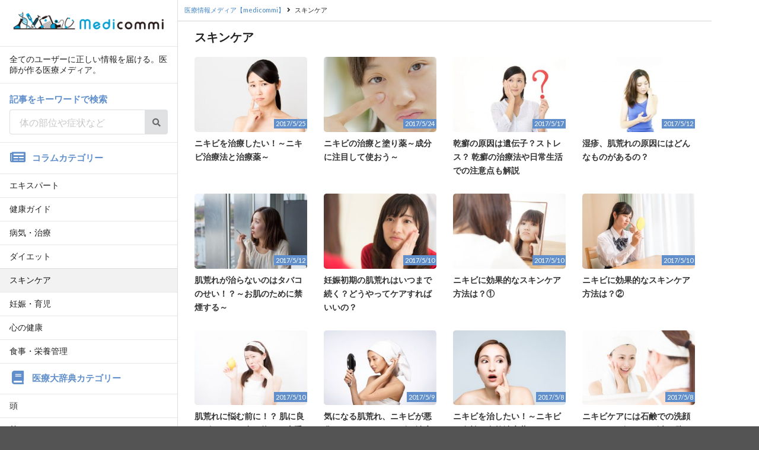

--- FILE ---
content_type: text/html; charset=UTF-8
request_url: https://medicommi.jp/category/skincare/page/5
body_size: 46201
content:
<!DOCTYPE html>
<html lang="ja">
<head>
<!-- 172.31.17.176 -->
<meta charset="UTF-8">
<meta name="viewport" content="width=device-width, initial-scale=1.0, shrink-to-fit=no">
<meta name="format-detection" content="telephone=no">
<link rel="shortcut icon" href="https://medicommi.jp/wmdip/wp-content/themes/medicommi/images/favicon.ico">
<title>スキンケア | 医師が作る医療情報メディア【medicommi】 - Part 5</title>

<!-- All in One SEO Pack 2.3.13.2 by Michael Torbert of Semper Fi Web Design[337,396] -->
<meta name="description"  content="皮膚は完璧な状態ではいられません。乾燥したり脂っぽくなることもありますし、かぶれたりニキビができたりするなど、問題を引き起こす可能性があります。ここではスキンケアについて紹介していきます。" />
<link rel='prev' href='https://medicommi.jp/category/skincare/page/4' />
<link rel='next' href='https://medicommi.jp/category/skincare/page/6' />

<!-- /all in one seo pack -->
<link rel='dns-prefetch' href='//s.w.org' />
<link rel='stylesheet' id='yarppWidgetCss-css'  href='https://medicommi.jp/wmdip/wp-content/plugins/yet-another-related-posts-plugin/style/widget.css?ver=4.8' type='text/css' media='all' />
<link rel='stylesheet' id='medicommi-style-css'  href='https://medicommi.jp/wmdip/assets/css/semantic.min.css?190315' type='text/css' media='all' />
<link rel='stylesheet' id='medicommi-style-add-css'  href='https://medicommi.jp/wmdip/assets/css/style.min.css?190315' type='text/css' media='all' />
<link rel='stylesheet' id='wordpress-popular-posts-css'  href='https://medicommi.jp/wmdip/wp-content/plugins/wordpress-popular-posts/style/wpp.css?ver=3.3.4' type='text/css' media='all' />
<link rel="icon" href="https://d3nmge69q1fbex.cloudfront.net/wp-content/uploads/2017/03/09220200/cropped-shutterstock_516052552-32x32.jpg" sizes="32x32" />
<link rel="icon" href="https://d3nmge69q1fbex.cloudfront.net/wp-content/uploads/2017/03/09220200/cropped-shutterstock_516052552-192x192.jpg" sizes="192x192" />
<link rel="apple-touch-icon-precomposed" href="https://d3nmge69q1fbex.cloudfront.net/wp-content/uploads/2017/03/09220200/cropped-shutterstock_516052552-180x180.jpg" />
<meta name="msapplication-TileImage" content="https://d3nmge69q1fbex.cloudfront.net/wp-content/uploads/2017/03/09220200/cropped-shutterstock_516052552-270x270.jpg" />
<!-- Google Tag Manager -->
<script>(function(w,d,s,l,i){w[l]=w[l]||[];w[l].push({'gtm.start':
new Date().getTime(),event:'gtm.js'});var f=d.getElementsByTagName(s)[0],
j=d.createElement(s),dl=l!='dataLayer'?'&l='+l:'';j.async=true;j.src=
'https://www.googletagmanager.com/gtm.js?id='+i+dl;f.parentNode.insertBefore(j,f);
})(window,document,'script','dataLayer','GTM-KX43TWJ');</script>
<!-- End Google Tag Manager -->
<!-- Google Analytics4 Google tag (gtag.js) -->
<script async src="https://www.googletagmanager.com/gtag/js?id=G-8L53581Z13"></script>
<script>
  window.dataLayer = window.dataLayer || [];
  function gtag(){dataLayer.push(arguments);}
  gtag('js', new Date());

  gtag('config', 'G-8L53581Z13');
</script>
<!-- End Google Analytics4 -->
<!-- Bing auth -->
<meta name="msvalidate.01" content="E761C1EDA8FB3C86F868B7BB8F4D612D">
<!-- Begin Mieruca Embed Code -->
<script type="text/javascript" id="mierucajs">
window.__fid = window.__fid || [];__fid.push([688409287]);
(function() {
function mieruca(){if(typeof window.__fjsld != "undefined") return; window.__fjsld = 1; var fjs = document.createElement('script'); fjs.type = 'text/javascript'; fjs.async = true; fjs.id = "fjssync"; var timestamp = new Date;fjs.src = ('https:' == document.location.protocol ? 'https' : 'http') + '://hm.mieru-ca.com/service/js/mieruca-hm.js?v='+ timestamp.getTime(); var x = document.getElementsByTagName('script')[0]; x.parentNode.insertBefore(fjs, x); };
setTimeout(mieruca, 500); document.readyState != "complete" ? (window.attachEvent ? window.attachEvent("onload", mieruca) : window.addEventListener("load", mieruca, false)) : mieruca();
})();
</script>
<!-- End Mieruca Embed Code -->
<!-- Begin Offer Wall -->
<script async src="https://securepubads.g.doubleclick.net/tag/js/gpt.js"></script>
<script>
 window.googletag = window.googletag || {cmd: []};
 googletag.cmd.push(function() {
  googletag.defineSlot('/22946769688/824/5383/34778', [1, 1], 'div-gpt-ad-1707372643797-0').addService(googletag.pubads());
  googletag.pubads().enableSingleRequest();
  googletag.enableServices();
 });
</script>
<!-- End Offer Wall -->
</head>
<body id="top">
  <!-- Google Tag Manager (noscript) -->
  <noscript><iframe src="https://www.googletagmanager.com/ns.html?id=GTM-KX43TWJ"
  height="0" width="0" style="display:none;visibility:hidden"></iframe></noscript>
  <!-- End Google Tag Manager (noscript) -->

  <!-- Sidebar Smartphone Menu -->
  <div class="ui vertical sidebar menu" id="mobile_side_menu">
    <div class="item">
      <div class="header"><a href="/"><img src="/wmdip/assets/images/header/logo_sn.png" class="ui fruid image"></a></div>
    </div>
    <div class="item">
      <p>全てのユーザーに正しい情報を届ける。医師が作る医療メディア。</p>
    </div>
    <div class="item">
      <h3 class="header">記事をキーワードで検索</h3>
      <form role="search" id="keywordSearch" action="/" method="get">
        <div class="ui fluid action input">
          <input type="search" name="s" placeholder="体の部位や症状など" required>
          <button class="ui icon button" id="searchButton">
            <i class="search icon"></i>
          </button>
        </div>
      </form>
    </div>
    <div class="item">
      <h3 class="ui header"><i class="newspaper icon"></i>コラムカテゴリー</h3>
    </div>
        <a href="/category/column" class="item">エキスパート</a>
        <a href="/category/health" class="item">健康ガイド</a>
        <a href="/category/latestmedical" class="item">病気・治療</a>
        <a href="/category/diet" class="item">ダイエット</a>
        <a href="/category/skincare" class="item active">スキンケア</a>
        <a href="/category/childcare" class="item">妊娠・育児</a>
        <a href="/category/mentalhealth" class="item">心の健康</a>
        <a href="/category/nutrition" class="item">食事・栄養管理</a>
        <div class="item">
      <h3 class="ui header"><i class="book icon"></i>医療大辞典カテゴリー</h3>
    </div>
        <a href="/disease/cat-disease/head" class="item">頭</a>
        <a href="/disease/cat-disease/neck" class="item">首</a>
        <a href="/disease/cat-disease/breast" class="item">胸</a>
        <a href="/disease/cat-disease/stomach" class="item">お腹</a>
        <a href="/disease/cat-disease/arms" class="item">腕</a>
        <a href="/disease/cat-disease/genitalarea" class="item">生殖器系</a>
        <a href="/disease/cat-disease/other" class="item">その他</a>
        <div class="item">
      <h3 class="ui header"><i class="building icon"></i>運営会社情報</h3>
    </div>
    <a href="http://splendid.co.jp" target="_blank" class="item">株式会社SPLENDID</a>
    <a href="/doctors" class="item">記事監修医師一覧</a>
    <a href="/contents-policy" class="item">コンテンツポリシー</a>

    <div class="item">
      <a href="https://www.qlife.jp/?utm_source=medicommi" target="_blank"><img src="/wmdip/assets/images/banner/banner_QLife.png" class="ui fruid image" alt="日本最大級総合医療メディアQLife"></a>
    </div>
  </div>

  <!-- Page Contents -->
  <div class="pusher">

    <div class="full height">

      <!-- Mobile TOP FIX MENU -->
      <div class="ui fixed borderless menu" id="mobile_fix_menu">
        <a class="item" href="/"><img src="/wmdip/assets/images/header/logo_sn.png" class="header-logo" alt="医師監修の医療情報メディア【medicommi】"></a>
        <div class="right menu">
          <a class="toggle_sidebar item">
            <i class="sidebar bordered icon"></i>
          </a>
        </div>
      </div>

      <!-- PC SIDE MENU -->
      <div id="pc_side_menu">
        <div class="ui vertical menu">
          <div class="item">
            <div class="header"><a href="/"><img src="/wmdip/assets/images/header/logo_sn.png" class="ui fruid image"></a></div>
          </div>
          <div class="item">
            <p>全てのユーザーに正しい情報を届ける。医師が作る医療メディア。</p>
          </div>
          <div class="item">
            <h3 class="header">記事をキーワードで検索</h3>
            <form role="search" id="keywordSearch" action="/" method="get">
              <div class="ui fluid action input">
                <input type="search" name="s" placeholder="体の部位や症状など" required>
                <button class="ui icon button" id="searchButton">
                  <i class="search icon"></i>
                </button>
              </div>
            </form>
          </div>
          <div class="item">
            <h3 class="ui header"><i class="newspaper icon"></i>コラムカテゴリー</h3>
          </div>
                    <a href="/category/column" class="item">エキスパート</a>
                    <a href="/category/health" class="item">健康ガイド</a>
                    <a href="/category/latestmedical" class="item">病気・治療</a>
                    <a href="/category/diet" class="item">ダイエット</a>
                    <a href="/category/skincare" class="item active">スキンケア</a>
                    <a href="/category/childcare" class="item">妊娠・育児</a>
                    <a href="/category/mentalhealth" class="item">心の健康</a>
                    <a href="/category/nutrition" class="item">食事・栄養管理</a>
                    <div class="item">
            <h3 class="ui header"><i class="book icon"></i>医療大辞典カテゴリー</h3>
          </div>
                    <a href="/disease/cat-disease/head" class="item">頭</a>
                    <a href="/disease/cat-disease/neck" class="item">首</a>
                    <a href="/disease/cat-disease/breast" class="item">胸</a>
                    <a href="/disease/cat-disease/stomach" class="item">お腹</a>
                    <a href="/disease/cat-disease/arms" class="item">腕</a>
                    <a href="/disease/cat-disease/genitalarea" class="item">生殖器系</a>
                    <a href="/disease/cat-disease/other" class="item">その他</a>
          
          <div class="item">
            <h3 class="ui header"><i class="building icon"></i>運営会社情報</h3>
          </div>
          <a href="http://splendid.co.jp" target="_blank" class="item">株式会社SPLENDID</a>
          <a href="/doctors" class="item">記事監修医師一覧</a>
          <a href="/contents-policy" class="item">コンテンツポリシー</a>
        </div>

        <div class="ui segment">
          <a href="https://www.qlife.jp/?utm_source=medicommi" target="_blank"><img src="/wmdip/assets/images/banner/banner_QLife.png" class="ui fruid image" alt="日本最大級総合医療メディアQLife"></a>
        </div>

        <div class="ui segment mostpopular">
                      <h3 class="ui header"><i class="trophy icon"></i>コラムRanking</h3>
            <div class="ui one column padded grid">
              
<!-- WordPress Popular Posts Plugin v3.3.4 [PHP] [daily] [views] [custom] -->
<div class="column">
<a href="https://medicommi.jp/57076" class="item" >
<div class="image"><img src="https://medicommi.jp/wmdip/wp-content/themes/medicommi/images/noimage_728x484.png" data-src="https://d3nmge69q1fbex.cloudfront.net/wp-content/uploads/2018/01/13115235/shutterstock_728655652-180x120.jpg" alt="" class="left floated ui image tiny rounded"></div><div class="ui circular label">1</div>
<p class="title">手のひらのぶつぶつや痒みの原因は手湿疹かも！？治療法はどんなものがある？</p>
<p class="date">2018/2/13</p>
</a>
</div>
<div class="column">
<a href="https://medicommi.jp/63312" class="item" >
<div class="image"><img src="https://medicommi.jp/wmdip/wp-content/themes/medicommi/images/noimage_728x484.png" data-src="https://d3nmge69q1fbex.cloudfront.net/wp-content/uploads/2018/03/07115627/pixta_28591779_S-180x120.jpg" alt="" class="left floated ui image tiny rounded"></div><div class="ui circular label">2</div>
<p class="title">生理中にインフルエンザになっちゃった！何に気をつければよい？</p>
<p class="date">2018/5/7</p>
</a>
</div>
<div class="column">
<a href="https://medicommi.jp/88053" class="item" >
<div class="image"><img src="https://medicommi.jp/wmdip/wp-content/themes/medicommi/images/noimage_728x484.png" data-src="https://d3nmge69q1fbex.cloudfront.net/wp-content/uploads/2019/01/22185658/shutterstock_762580597-180x120.jpg" alt="" class="left floated ui image tiny rounded"></div><div class="ui circular label">3</div>
<p class="title">しもやけの薬、皮膚科ではどんな薬を処方してもらえる？</p>
<p class="date">2019/1/30</p>
</a>
</div>
<div class="column">
<a href="https://medicommi.jp/87221" class="item" >
<div class="image"><img src="https://medicommi.jp/wmdip/wp-content/themes/medicommi/images/noimage_728x484.png" data-src="https://d3nmge69q1fbex.cloudfront.net/wp-content/uploads/2018/11/28104904/shutterstock_1080726287-180x120.jpg" alt="" class="left floated ui image tiny rounded"></div><div class="ui circular label">4</div>
<p class="title">インフルエンザの出席停止「解熱後2日」の数え方は？</p>
<p class="date">2018/12/5</p>
</a>
</div>
<div class="column">
<a href="https://medicommi.jp/84271" class="item" >
<div class="image"><img src="https://medicommi.jp/wmdip/wp-content/themes/medicommi/images/noimage_728x484.png" data-src="https://d3nmge69q1fbex.cloudfront.net/wp-content/uploads/2018/10/17141827/shutterstock_1119533345-180x120.jpg" alt="" class="left floated ui image tiny rounded"></div><div class="ui circular label">5</div>
<p class="title">腎臓に囊胞ができる腎囊胞の原因と症状とは？治療が必要ない場合もある？</p>
<p class="date">2018/10/26</p>
</a>
</div>
<div class="column">
<a href="https://medicommi.jp/87921" class="item" >
<div class="image"><img src="https://medicommi.jp/wmdip/wp-content/themes/medicommi/images/noimage_728x484.png" data-src="https://d3nmge69q1fbex.cloudfront.net/wp-content/uploads/2018/12/06103043/shutterstock_634747574-180x120.jpg" alt="" class="left floated ui image tiny rounded"></div><div class="ui circular label">6</div>
<p class="title">胆嚢ってどんな働きをする臓器なの？調子が悪くなるとどうなる？</p>
<p class="date">2018/12/11</p>
</a>
</div>
<div class="column">
<a href="https://medicommi.jp/45771" class="item" >
<div class="image"><img src="https://medicommi.jp/wmdip/wp-content/themes/medicommi/images/noimage_728x484.png" data-src="https://d3nmge69q1fbex.cloudfront.net/wp-content/uploads/2017/11/23124101/pixta_33209222_M2-180x120.jpg" alt="" class="left floated ui image tiny rounded"></div><div class="ui circular label">7</div>
<p class="title">鼻をかんだら、鼻水に血が混じっている！病菌が原因のこともあるの？</p>
<p class="date">2017/11/14</p>
</a>
</div>
<div class="column">
<a href="https://medicommi.jp/90796" class="item" >
<div class="image"><img src="https://medicommi.jp/wmdip/wp-content/themes/medicommi/images/noimage_728x484.png" data-src="https://d3nmge69q1fbex.cloudfront.net/wp-content/uploads/2019/01/17112808/shutterstock_554447095-180x120.jpg" alt="" class="left floated ui image tiny rounded"></div><div class="ui circular label">8</div>
<p class="title">ブロック注射とはどんな治療法？腰や肩の痛みを改善できるのはなぜ？</p>
<p class="date">2019/1/18</p>
</a>
</div>
<div class="column">
<a href="https://medicommi.jp/83925" class="item" >
<div class="image"><img src="https://medicommi.jp/wmdip/wp-content/themes/medicommi/images/noimage_728x484.png" data-src="https://d3nmge69q1fbex.cloudfront.net/wp-content/uploads/2018/10/15103242/shutterstock_666408730-180x120.jpg" alt="" class="left floated ui image tiny rounded"></div><div class="ui circular label">9</div>
<p class="title">腎臓が機能低下するとどんな症状が出てくる？機能低下の原因は？</p>
<p class="date">2018/10/23</p>
</a>
</div>
<div class="column">
<a href="https://medicommi.jp/81603" class="item" >
<div class="image"><img src="https://medicommi.jp/wmdip/wp-content/themes/medicommi/images/noimage_728x484.png" data-src="https://d3nmge69q1fbex.cloudfront.net/wp-content/uploads/2018/09/26172237/shutterstock_373271314-180x120.jpg" alt="" class="left floated ui image tiny rounded"></div><div class="ui circular label">10</div>
<p class="title">動脈硬化はどうすれば治る？ ― まずは運動と食事の改善から！</p>
<p class="date">2018/10/3</p>
</a>
</div>

<!-- End WordPress Popular Posts Plugin v3.3.4 -->
            </div>
                  </div>

      </div>    <main role="main">
      
      <div class="ui sticky" style="height: 43px !important" id="mobile_category_tab">
  <div class="ui top attached tabular menu category">
          <a class="item" href="/">TOP</a>
                      <a href="/category/column" class="item">エキスパート</a>
                        <a href="/category/health" class="item">健康ガイド</a>
                        <a href="/category/latestmedical" class="item">病気・治療</a>
                        <a href="/category/diet" class="item">ダイエット</a>
                        <a href="/category/skincare" class="item active">スキンケア</a>
                        <a href="/category/childcare" class="item">妊娠・育児</a>
                        <a href="/category/mentalhealth" class="item">心の健康</a>
                        <a href="/category/nutrition" class="item">食事・栄養管理</a>
            </div>
</div>

      	<div class="p-breadcrumb">
		<ol itemscope itemtype="http://schema.org/BreadcrumbList">
			<!-- Breadcrumb NavXT 5.7.0 -->
<li class="breadcrumb__item" itemprop="itemListElement" itemscope itemtype="http://schema.org/ListItem"><a itemprop="item" href="https://medicommi.jp"><span itemprop="name">医療情報メディア【medicommi】</span></a><meta itemprop="position" content="1" /></li><i class="right angle icon divider"></i><li class="breadcrumb__item" itemprop="itemListElement" itemscope itemtype="http://schema.org/ListItem"><span itemprop="name">スキンケア</span><meta itemprop="position" content="2" /></li>		</ol>
	</div>

      <div class="main_content list">

        <h1 class="list_title">スキンケア</h1>

                  <div class="ui grid padded">
                                      <div class="eight wide mobile five wide tablet four wide computer column">
                <a href="https://medicommi.jp/13274" class="u-opacity">
                                    <div class="media__image">
                                          <div class="image"><img src="https://medicommi.jp/wmdip/wp-content/themes/medicommi/images/noimage_264x176.png" data-src="https://d3nmge69q1fbex.cloudfront.net/wp-content/uploads/2017/05/23184150/pixta_25571274_M-264x176.jpg" class="ui fluid image rounded"></div>
                                        <div class="media__date">2017/5/25</div>
                  </div>
                  <div class="media__body">
                    <p class="media__summary">ニキビを治療したい！～ニキビ治療法と治療薬～</p>
                  </div>
                </a>
                              </div>
                                        <div class="eight wide mobile five wide tablet four wide computer column">
                <a href="https://medicommi.jp/13375" class="u-opacity">
                                    <div class="media__image">
                                          <div class="image"><img src="https://medicommi.jp/wmdip/wp-content/themes/medicommi/images/noimage_264x176.png" data-src="https://d3nmge69q1fbex.cloudfront.net/wp-content/uploads/2017/05/24155022/pixta_19507344_M1-264x176.jpg" class="ui fluid image rounded"></div>
                                        <div class="media__date">2017/5/24</div>
                  </div>
                  <div class="media__body">
                    <p class="media__summary">ニキビの治療と塗り薬～成分に注目して使おう～</p>
                  </div>
                </a>
                              </div>
                                        <div class="eight wide mobile five wide tablet four wide computer column">
                <a href="https://medicommi.jp/12520" class="u-opacity">
                                    <div class="media__image">
                                          <div class="image"><img src="https://medicommi.jp/wmdip/wp-content/themes/medicommi/images/noimage_264x176.png" data-src="https://d3nmge69q1fbex.cloudfront.net/wp-content/uploads/2017/05/17144248/shutterstock_575067106-264x176.jpg" class="ui fluid image rounded"></div>
                                        <div class="media__date">2017/5/17</div>
                  </div>
                  <div class="media__body">
                    <p class="media__summary">乾癬の原因は遺伝子？ストレス？ 乾癬の治療法や日常生活での注意点も解説</p>
                  </div>
                </a>
                              </div>
                                        <div class="eight wide mobile five wide tablet four wide computer column">
                <a href="https://medicommi.jp/11963" class="u-opacity">
                                    <div class="media__image">
                                          <div class="image"><img src="https://medicommi.jp/wmdip/wp-content/themes/medicommi/images/noimage_264x176.png" data-src="https://d3nmge69q1fbex.cloudfront.net/wp-content/uploads/2017/05/11104503/shutterstock_104924339-264x176.jpg" class="ui fluid image rounded"></div>
                                        <div class="media__date">2017/5/12</div>
                  </div>
                  <div class="media__body">
                    <p class="media__summary">湿疹、肌荒れの原因にはどんなものがあるの？</p>
                  </div>
                </a>
                              </div>
                                        <div class="eight wide mobile five wide tablet four wide computer column">
                <a href="https://medicommi.jp/11988" class="u-opacity">
                                    <div class="media__image">
                                          <div class="image"><img src="https://medicommi.jp/wmdip/wp-content/themes/medicommi/images/noimage_264x176.png" data-src="https://d3nmge69q1fbex.cloudfront.net/wp-content/uploads/2017/05/11110955/shutterstock_382423543-1-264x176.jpg" class="ui fluid image rounded"></div>
                                        <div class="media__date">2017/5/12</div>
                  </div>
                  <div class="media__body">
                    <p class="media__summary">肌荒れが治らないのはタバコのせい！？～お肌のために禁煙する～</p>
                  </div>
                </a>
                              </div>
                                        <div class="eight wide mobile five wide tablet four wide computer column">
                <a href="https://medicommi.jp/11623" class="u-opacity">
                                    <div class="media__image">
                                          <div class="image"><img src="https://medicommi.jp/wmdip/wp-content/themes/medicommi/images/noimage_264x176.png" data-src="https://d3nmge69q1fbex.cloudfront.net/wp-content/uploads/2017/05/08114316/pixta_27266241_M-264x176.jpg" class="ui fluid image rounded"></div>
                                        <div class="media__date">2017/5/10</div>
                  </div>
                  <div class="media__body">
                    <p class="media__summary">妊娠初期の肌荒れはいつまで続く？どうやってケアすればいいの？</p>
                  </div>
                </a>
                              </div>
                                        <div class="eight wide mobile five wide tablet four wide computer column">
                <a href="https://medicommi.jp/11334" class="u-opacity">
                                    <div class="media__image">
                                          <div class="image"><img src="https://medicommi.jp/wmdip/wp-content/themes/medicommi/images/noimage_264x176.png" data-src="https://d3nmge69q1fbex.cloudfront.net/wp-content/uploads/2017/05/01163826/pixta_22029146_M-264x176.jpg" class="ui fluid image rounded"></div>
                                        <div class="media__date">2017/5/10</div>
                  </div>
                  <div class="media__body">
                    <p class="media__summary">ニキビに効果的なスキンケア方法は？①</p>
                  </div>
                </a>
                              </div>
                                        <div class="eight wide mobile five wide tablet four wide computer column">
                <a href="https://medicommi.jp/11340" class="u-opacity">
                                    <div class="media__image">
                                          <div class="image"><img src="https://medicommi.jp/wmdip/wp-content/themes/medicommi/images/noimage_264x176.png" data-src="https://d3nmge69q1fbex.cloudfront.net/wp-content/uploads/2017/05/01164818/pixta_22916268_M-264x176.jpg" class="ui fluid image rounded"></div>
                                        <div class="media__date">2017/5/10</div>
                  </div>
                  <div class="media__body">
                    <p class="media__summary">ニキビに効果的なスキンケア方法は？②</p>
                  </div>
                </a>
                              </div>
                                        <div class="eight wide mobile five wide tablet four wide computer column">
                <a href="https://medicommi.jp/11348" class="u-opacity">
                                    <div class="media__image">
                                          <div class="image"><img src="https://medicommi.jp/wmdip/wp-content/themes/medicommi/images/noimage_264x176.png" data-src="https://d3nmge69q1fbex.cloudfront.net/wp-content/uploads/2017/05/01170112/pixta_23518976_M-264x176.jpg" class="ui fluid image rounded"></div>
                                        <div class="media__date">2017/5/10</div>
                  </div>
                  <div class="media__body">
                    <p class="media__summary">肌荒れに悩む前に！？ 肌に良いビタミンを食べ物から上手に摂ろう</p>
                  </div>
                </a>
                              </div>
                                        <div class="eight wide mobile five wide tablet four wide computer column">
                <a href="https://medicommi.jp/11462" class="u-opacity">
                                    <div class="media__image">
                                          <div class="image"><img src="https://medicommi.jp/wmdip/wp-content/themes/medicommi/images/noimage_264x176.png" data-src="https://d3nmge69q1fbex.cloudfront.net/wp-content/uploads/2017/05/02145050/shutterstock_608847788-264x176.jpg" class="ui fluid image rounded"></div>
                                        <div class="media__date">2017/5/9</div>
                  </div>
                  <div class="media__body">
                    <p class="media__summary">気になる肌荒れ、ニキビが悪化したら！？～ニキビと治療について</p>
                  </div>
                </a>
                              </div>
                                        <div class="eight wide mobile five wide tablet four wide computer column">
                <a href="https://medicommi.jp/11503" class="u-opacity">
                                    <div class="media__image">
                                          <div class="image"><img src="https://medicommi.jp/wmdip/wp-content/themes/medicommi/images/noimage_264x176.png" data-src="https://d3nmge69q1fbex.cloudfront.net/wp-content/uploads/2017/05/02175237/shutterstock_624403208-264x176.jpg" class="ui fluid image rounded"></div>
                                        <div class="media__date">2017/5/8</div>
                  </div>
                  <div class="media__body">
                    <p class="media__summary">ニキビを治したい！～ニキビに有効な自然治療薬は？</p>
                  </div>
                </a>
                              </div>
                                        <div class="eight wide mobile five wide tablet four wide computer column">
                <a href="https://medicommi.jp/11440" class="u-opacity">
                                    <div class="media__image">
                                          <div class="image"><img src="https://medicommi.jp/wmdip/wp-content/themes/medicommi/images/noimage_264x176.png" data-src="https://d3nmge69q1fbex.cloudfront.net/wp-content/uploads/2017/05/02120727/shutterstock_206614690-264x176.jpg" class="ui fluid image rounded"></div>
                                        <div class="media__date">2017/5/8</div>
                  </div>
                  <div class="media__body">
                    <p class="media__summary">ニキビケアには石鹸での洗顔を！ ニキビやニキビ痕を防ぐヒント</p>
                  </div>
                </a>
                              </div>
                              </div>
                  <div class="content_adsense">
                    <script async src="//pagead2.googlesyndication.com/pagead/js/adsbygoogle.js"></script>
                    <!-- category_001 -->
                    <ins class="adsbygoogle"
                         style="display:block"
                         data-ad-client="ca-pub-8182736607998731"
                         data-ad-slot="5858749460"
                         data-ad-format="auto"></ins>
                    <script>
                    (adsbygoogle = window.adsbygoogle || []).push({});
                    </script>
                  </div>
                <div class="ui grid padded">
                                        <div class="eight wide mobile five wide tablet four wide computer column">
                <a href="https://medicommi.jp/11526" class="u-opacity">
                                    <div class="media__image">
                                          <div class="image"><img src="https://medicommi.jp/wmdip/wp-content/themes/medicommi/images/noimage_264x176.png" data-src="https://d3nmge69q1fbex.cloudfront.net/wp-content/uploads/2017/05/02184336/shutterstock_295881815-264x176.jpg" class="ui fluid image rounded"></div>
                                        <div class="media__date">2017/5/8</div>
                  </div>
                  <div class="media__body">
                    <p class="media__summary">ニキビに抗生物質は効く？効かない？ 軟膏や飲み薬のメリット・デメリットを解説</p>
                  </div>
                </a>
                              </div>
                                        <div class="eight wide mobile five wide tablet four wide computer column">
                <a href="https://medicommi.jp/11471" class="u-opacity">
                                    <div class="media__image">
                                          <div class="image"><img src="https://medicommi.jp/wmdip/wp-content/themes/medicommi/images/noimage_264x176.png" data-src="https://d3nmge69q1fbex.cloudfront.net/wp-content/uploads/2017/05/02161122/pixta_20701768_M-264x176.jpg" class="ui fluid image rounded"></div>
                                        <div class="media__date">2017/5/8</div>
                  </div>
                  <div class="media__body">
                    <p class="media__summary">酒さ様皮膚炎はニキビとは違うの？どうやって治せばいい？</p>
                  </div>
                </a>
                              </div>
                                        <div class="eight wide mobile five wide tablet four wide computer column">
                <a href="https://medicommi.jp/11426" class="u-opacity">
                                    <div class="media__image">
                                          <div class="image"><img src="https://medicommi.jp/wmdip/wp-content/themes/medicommi/images/noimage_264x176.png" data-src="https://d3nmge69q1fbex.cloudfront.net/wp-content/uploads/2017/05/02104920/pixta_20701770_M-264x176.jpg" class="ui fluid image rounded"></div>
                                        <div class="media__date">2017/5/8</div>
                  </div>
                  <div class="media__body">
                    <p class="media__summary">ニキビの原因は食べ物にある！？　ニキビと食べ物の関係</p>
                  </div>
                </a>
                              </div>
                                        <div class="eight wide mobile five wide tablet four wide computer column">
                <a href="https://medicommi.jp/11445" class="u-opacity">
                                    <div class="media__image">
                                          <div class="image"><img src="https://medicommi.jp/wmdip/wp-content/themes/medicommi/images/noimage_264x176.png" data-src="https://d3nmge69q1fbex.cloudfront.net/wp-content/uploads/2017/05/02125609/shutterstock_409703377-264x176.jpg" class="ui fluid image rounded"></div>
                                        <div class="media__date">2017/5/8</div>
                  </div>
                  <div class="media__body">
                    <p class="media__summary">ひどいニキビでお悩みの方必見！病院で処方してもらえるニキビ薬</p>
                  </div>
                </a>
                              </div>
                                        <div class="eight wide mobile five wide tablet four wide computer column">
                <a href="https://medicommi.jp/11470" class="u-opacity">
                                    <div class="media__image">
                                          <div class="image"><img src="https://medicommi.jp/wmdip/wp-content/themes/medicommi/images/noimage_264x176.png" data-src="https://d3nmge69q1fbex.cloudfront.net/wp-content/uploads/2017/05/02160733/shutterstock_109276487-264x176.jpg" class="ui fluid image rounded"></div>
                                        <div class="media__date">2017/5/8</div>
                  </div>
                  <div class="media__body">
                    <p class="media__summary">皮膚膿瘍って何が原因なの？どうすれば予防できる？</p>
                  </div>
                </a>
                              </div>
                                        <div class="eight wide mobile five wide tablet four wide computer column">
                <a href="https://medicommi.jp/11431" class="u-opacity">
                                    <div class="media__image">
                                          <div class="image"><img src="https://medicommi.jp/wmdip/wp-content/themes/medicommi/images/noimage_264x176.png" data-src="https://d3nmge69q1fbex.cloudfront.net/wp-content/uploads/2017/05/02111722/shutterstock_138782552-264x176.jpg" class="ui fluid image rounded"></div>
                                        <div class="media__date">2017/5/8</div>
                  </div>
                  <div class="media__body">
                    <p class="media__summary">ニキビ跡を市販薬やセルフケアで治せる？</p>
                  </div>
                </a>
                              </div>
                                        <div class="eight wide mobile five wide tablet four wide computer column">
                <a href="https://medicommi.jp/11482" class="u-opacity">
                                    <div class="media__image">
                                          <div class="image"><img src="https://medicommi.jp/wmdip/wp-content/themes/medicommi/images/noimage_264x176.png" data-src="https://d3nmge69q1fbex.cloudfront.net/wp-content/uploads/2017/05/02170412/shutterstock_529452241-264x176.jpg" class="ui fluid image rounded"></div>
                                        <div class="media__date">2017/5/8</div>
                  </div>
                  <div class="media__body">
                    <p class="media__summary">ニキビに効く薬は？ 市販薬と処方薬、それぞれの効能や副作用について</p>
                  </div>
                </a>
                              </div>
                                        <div class="eight wide mobile five wide tablet four wide computer column">
                <a href="https://medicommi.jp/11378" class="u-opacity">
                                    <div class="media__image">
                                          <div class="image"><img src="https://medicommi.jp/wmdip/wp-content/themes/medicommi/images/noimage_264x176.png" data-src="https://d3nmge69q1fbex.cloudfront.net/wp-content/uploads/2017/05/01183909/pixta_28043552_M-264x176.jpg" class="ui fluid image rounded"></div>
                                        <div class="media__date">2017/5/8</div>
                  </div>
                  <div class="media__body">
                    <p class="media__summary">ニキビの原因は？ 男ニキビ、高校生ニキビなど、性別や年代別に解説！</p>
                  </div>
                </a>
                              </div>
                                        <div class="eight wide mobile five wide tablet four wide computer column">
                <a href="https://medicommi.jp/11490" class="u-opacity">
                                    <div class="media__image">
                                          <div class="image"><img src="https://medicommi.jp/wmdip/wp-content/themes/medicommi/images/noimage_264x176.png" data-src="https://d3nmge69q1fbex.cloudfront.net/wp-content/uploads/2017/05/02172501/shutterstock_284422616-264x176.jpg" class="ui fluid image rounded"></div>
                                        <div class="media__date">2017/5/8</div>
                  </div>
                  <div class="media__body">
                    <p class="media__summary">あなたのニキビはどのタイプ？ニキビの種類について</p>
                  </div>
                </a>
                              </div>
                                        <div class="eight wide mobile five wide tablet four wide computer column">
                <a href="https://medicommi.jp/6777" class="u-opacity">
                                    <div class="media__image">
                                          <div class="image"><img src="https://medicommi.jp/wmdip/wp-content/themes/medicommi/images/noimage_264x176.png" data-src="https://d3nmge69q1fbex.cloudfront.net/wp-content/uploads/2017/03/22161833/pixta_25823887_M-264x176.jpg" class="ui fluid image rounded"></div>
                                        <div class="media__date">2017/4/28</div>
                  </div>
                  <div class="media__body">
                    <p class="media__summary">ビタミンDを作るために、どのくらい日光を浴びればいいの？</p>
                  </div>
                </a>
                              </div>
                                        <div class="eight wide mobile five wide tablet four wide computer column">
                <a href="https://medicommi.jp/7321" class="u-opacity">
                                    <div class="media__image">
                                          <div class="image"><img src="https://medicommi.jp/wmdip/wp-content/themes/medicommi/images/noimage_264x176.png" data-src="https://d3nmge69q1fbex.cloudfront.net/wp-content/uploads/2017/03/23140706/pixta_19367618_M-264x176.jpg" class="ui fluid image rounded"></div>
                                        <div class="media__date">2017/3/23</div>
                  </div>
                  <div class="media__body">
                    <p class="media__summary">意外と忘れがちなフットケア、どんなことをすればいい？</p>
                  </div>
                </a>
                              </div>
                                        <div class="eight wide mobile five wide tablet four wide computer column">
                <a href="https://medicommi.jp/7262" class="u-opacity">
                                    <div class="media__image">
                                          <div class="image"><img src="https://medicommi.jp/wmdip/wp-content/themes/medicommi/images/noimage_264x176.png" data-src="https://d3nmge69q1fbex.cloudfront.net/wp-content/uploads/2017/03/23123542/shutterstock_294064103-264x176.jpg" class="ui fluid image rounded"></div>
                                        <div class="media__date">2017/3/23</div>
                  </div>
                  <div class="media__body">
                    <p class="media__summary">紫外線から身を守るためには、服やクリームで肌を守ることが重要</p>
                  </div>
                </a>
                              </div>
                                    </div>
        
                  <div class="ui center aligned padded grid">
            <div class="ui labeled icon top right pointing dropdown button" id="category-filter-button">
              <i class="filter icon"></i>
              <span class="text">さらにカテゴリーで絞り込む</span>
              <div class="menu">
                                                    <div class="item">
                    <a href="https://medicommi.jp/category/skincare/%e7%b4%ab%e5%a4%96%e7%b7%9a" >
                      紫外線                    </a>(12)                  </div>
                                                    <div class="item">
                    <a href="https://medicommi.jp/category/skincare/%e6%97%a5%e7%84%bc%e3%81%91" >
                      日焼け                    </a>(11)                  </div>
                                                    <div class="item">
                    <a href="https://medicommi.jp/category/skincare/%e3%83%8b%e3%82%ad%e3%83%93" >
                      ニキビ                    </a>(38)                  </div>
                                                    <div class="item">
                    <a href="https://medicommi.jp/category/skincare/%e3%81%9d%e3%81%ae%e4%bb%96-skincare" >
                      その他                    </a>(36)                  </div>
                                                    <div class="item">
                    <a href="https://medicommi.jp/category/skincare/%e8%82%8c%e3%83%88%e3%83%a9%e3%83%96%e3%83%ab-skincare" >
                      肌トラブル                    </a>(32)                  </div>
                              </div>
            </div>
          </div>
        
        <div class="paging">
  <div class='wp-pagenavi'>
<a class="first" href="https://medicommi.jp/category/skincare/">« First</a><a class="previouspostslink" rel="prev" href="https://medicommi.jp/category/skincare/page/4">«</a><span class='extend'>...</span><a class="page smaller" href="https://medicommi.jp/category/skincare/page/2">2</a><a class="page smaller" href="https://medicommi.jp/category/skincare/page/3">3</a><a class="page smaller" href="https://medicommi.jp/category/skincare/page/4">4</a><span class='current'>5</span><a class="page larger" href="https://medicommi.jp/category/skincare/page/6">6</a><a class="nextpostslink" rel="next" href="https://medicommi.jp/category/skincare/page/6">»</a>
</div></div>
      </div>
    </main>

    </div><!-- End of full height -->

  </div><!-- End of pusher -->

<footer>
  <div>
    <p class="footer__copyright"><small>&copy;2026 SPLENDID inc. All Rights Reserved.</small></p>
  </div>
</footer>

<div class="pagetop u-pc">
  <p><a href="#top" id="pagetop__button"><i class="icon-font icon-font-icon_pagetop" aria-label="ページ先頭へ戻る"></i></a></p>
</div>

<script type='text/javascript' src='https://medicommi.jp/wmdip/assets/js/libs.min.js?180604'></script>
<script type='text/javascript' src='https://medicommi.jp/wmdip/assets/js/common.min.js?180604'></script>

<script src="//scdn.line-apps.com/n/line_it/thirdparty/loader.min.js" async="async" defer="defer" ></script>
<script>
  (function(d, s, id) {
    var js, fjs = d.getElementsByTagName(s)[0];
    if (d.getElementById(id)) return;
    js = d.createElement(s); js.id = id;
    js.src = "//connect.facebook.net/ja_JP/sdk.js#xfbml=1&version=v2.0";
    fjs.parentNode.insertBefore(js, fjs);
  }(document, 'script', 'facebook-jssdk'));
</script>
<script>window.twttr=(function(d,s,id){var js,fjs=d.getElementsByTagName(s)[0],t=window.twttr||{};if(d.getElementById(id))return;js=d.createElement(s);js.id=id;js.src="https://platform.twitter.com/widgets.js";fjs.parentNode.insertBefore(js,fjs);t._e=[];t.ready=function(f){t._e.push(f);};return t;}(document,"script","twitter-wjs"));</script>
<script type="text/javascript">
 <!--
 var vgHost='app1.chatdealer.jp',vgProtocol='https',vgPort='443',vgAtxt='qn5kIS9mYt',vgSid=1;
 (function(){try{
 var ins=document.createElement('script'),dt=new Date,tg=document.getElementsByTagName('script')[0];
 ins.type='text/javascript';ins.async=!0;ins.setAttribute('charset','utf-8');
 ins.src=vgProtocol+'://'+vgHost+':'+vgPort+'/chat/client.js?'+dt.getTime();tg.parentNode.insertBefore(ins,tg);
 }catch(e){console.log('CHATDEALER:'+e);}})();
 //-->
 </script>
</body>
</html>


--- FILE ---
content_type: text/html; charset=utf-8
request_url: https://www.google.com/recaptcha/api2/aframe
body_size: 267
content:
<!DOCTYPE HTML><html><head><meta http-equiv="content-type" content="text/html; charset=UTF-8"></head><body><script nonce="jlcqGHPyv1TZE3yc2OvWGw">/** Anti-fraud and anti-abuse applications only. See google.com/recaptcha */ try{var clients={'sodar':'https://pagead2.googlesyndication.com/pagead/sodar?'};window.addEventListener("message",function(a){try{if(a.source===window.parent){var b=JSON.parse(a.data);var c=clients[b['id']];if(c){var d=document.createElement('img');d.src=c+b['params']+'&rc='+(localStorage.getItem("rc::a")?sessionStorage.getItem("rc::b"):"");window.document.body.appendChild(d);sessionStorage.setItem("rc::e",parseInt(sessionStorage.getItem("rc::e")||0)+1);localStorage.setItem("rc::h",'1770053252002');}}}catch(b){}});window.parent.postMessage("_grecaptcha_ready", "*");}catch(b){}</script></body></html>

--- FILE ---
content_type: application/javascript; charset=utf-8
request_url: https://fundingchoicesmessages.google.com/f/AGSKWxWWVfdORkTt6w3XJ_ElZ9SvohiAsHNCI_PR3RHrCQ-uO8fYa-TzgV8RGIZbXwvakVjNe50W9V7sLSKDOt2n80xUQym_lNIQNWzsQTQY11NSPt_NUbtD0zAo_0SQwxvdt93PGA05_w==?fccs=W251bGwsbnVsbCxudWxsLG51bGwsbnVsbCxudWxsLFsxNzcwMDUzMjUyLDY1MjAwMDAwMF0sbnVsbCxudWxsLG51bGwsW251bGwsWzcsMTksNiwxNV0sbnVsbCxudWxsLG51bGwsbnVsbCxudWxsLG51bGwsbnVsbCxudWxsLG51bGwsMV0sImh0dHBzOi8vbWVkaWNvbW1pLmpwL2NhdGVnb3J5L3NraW5jYXJlL3BhZ2UvNSIsbnVsbCxbWzgsIkZmMFJHSFR1bjhJIl0sWzksImVuLVVTIl0sWzE2LCJbMSwxLDFdIl0sWzE5LCIyIl0sWzE3LCJbMF0iXSxbMjQsIiJdLFsyOSwiZmFsc2UiXSxbMjgsIltudWxsLFtudWxsLDEsWzE3NzAwNTMyNTIsNTg5MjM1MDAwXSwwXV0iXV1d
body_size: 171
content:
if (typeof __googlefc.fcKernelManager.run === 'function') {"use strict";this.default_ContributorServingResponseClientJs=this.default_ContributorServingResponseClientJs||{};(function(_){var window=this;
try{
var rp=function(a){this.A=_.t(a)};_.u(rp,_.J);var sp=function(a){this.A=_.t(a)};_.u(sp,_.J);sp.prototype.getWhitelistStatus=function(){return _.F(this,2)};var tp=function(a){this.A=_.t(a)};_.u(tp,_.J);var up=_.ed(tp),vp=function(a,b,c){this.B=a;this.j=_.A(b,rp,1);this.l=_.A(b,_.Qk,3);this.F=_.A(b,sp,4);a=this.B.location.hostname;this.D=_.Fg(this.j,2)&&_.O(this.j,2)!==""?_.O(this.j,2):a;a=new _.Qg(_.Rk(this.l));this.C=new _.eh(_.q.document,this.D,a);this.console=null;this.o=new _.np(this.B,c,a)};
vp.prototype.run=function(){if(_.O(this.j,3)){var a=this.C,b=_.O(this.j,3),c=_.gh(a),d=new _.Wg;b=_.hg(d,1,b);c=_.C(c,1,b);_.kh(a,c)}else _.hh(this.C,"FCNEC");_.pp(this.o,_.A(this.l,_.De,1),this.l.getDefaultConsentRevocationText(),this.l.getDefaultConsentRevocationCloseText(),this.l.getDefaultConsentRevocationAttestationText(),this.D);_.qp(this.o,_.F(this.F,1),this.F.getWhitelistStatus());var e;a=(e=this.B.googlefc)==null?void 0:e.__executeManualDeployment;a!==void 0&&typeof a==="function"&&_.Uo(this.o.G,
"manualDeploymentApi")};var wp=function(){};wp.prototype.run=function(a,b,c){var d;return _.v(function(e){d=up(b);(new vp(a,d,c)).run();return e.return({})})};_.Uk(7,new wp);
}catch(e){_._DumpException(e)}
}).call(this,this.default_ContributorServingResponseClientJs);
// Google Inc.

//# sourceURL=/_/mss/boq-content-ads-contributor/_/js/k=boq-content-ads-contributor.ContributorServingResponseClientJs.en_US.Ff0RGHTun8I.es5.O/d=1/exm=ad_blocking_detection_executable,frequency_controls_updater_executable,kernel_loader,loader_js_executable,monetization_cookie_state_migration_initialization_executable/ed=1/rs=AJlcJMwj_NGSDs7Ec5ZJCmcGmg-e8qljdw/m=cookie_refresh_executable
__googlefc.fcKernelManager.run('\x5b\x5b\x5b7,\x22\x5b\x5bnull,\\\x22medicommi.jp\\\x22,\\\x22AKsRol-IlPnjtOu63OE_IPwMh2f-aBXMfm4aHszicDNAmkV-MDHJ0Wqmj5P7F_1KQDYlyTyYJfFmbZO0H41Yk5rJLmpjNYWljVw7bQFZPZ1m-T2ygo76H6R0SHACp2TgsncAhM8EsywxvTBrmIC3_O-e_qbpUx2w1w\\\\u003d\\\\u003d\\\x22\x5d,null,\x5b\x5bnull,null,null,\\\x22https:\/\/fundingchoicesmessages.google.com\/f\/AGSKWxWtSQf5VaD6S0fKxovFaPRxsszxKPskOHK3mBfA3IIt6stxr01gnXzBnrDtw_LMpcAODNdbE4yl4-A1URoXY3_F7k_JDW4uD7rkxrNMIhznpUuXYxK_7mE0gyaAOlwX36wYKKuOlg\\\\u003d\\\\u003d\\\x22\x5d,null,null,\x5bnull,null,null,\\\x22https:\/\/fundingchoicesmessages.google.com\/el\/AGSKWxUVtcM4T7fcossQyKoiXij-wWRlRYZ9Os4of881HcmW7XEpggGpfWmoJ5XSYpCSN5ri0nmgjU3qqBuXJiHMJBmMAtdZDklUmeTpP9F7pI3FfwttYTPWDe_W0fXR3q1y1e4rWSvAeg\\\\u003d\\\\u003d\\\x22\x5d,null,\x5bnull,\x5b7,19,6,15\x5d,null,null,null,null,null,null,null,null,null,1\x5d\x5d,\x5b3,1\x5d\x5d\x22\x5d\x5d,\x5bnull,null,null,\x22https:\/\/fundingchoicesmessages.google.com\/f\/AGSKWxWXyZjola4qmJkiKy4URhxRvlFjY10XrQPBcx1K8Vm2AAdcKvs_uDEmStUbVqyBwHwo-CbRrLMnZuBKSgNOOaSTVbd3aSsGsSjHLvFKJtCYJ98qwGzYadCevZVok0-37acGfucsOQ\\u003d\\u003d\x22\x5d\x5d');}

--- FILE ---
content_type: application/javascript; charset=utf-8
request_url: https://fundingchoicesmessages.google.com/f/AGSKWxUBXN9-MxzGz_JE2lHHuesLEkDOsJ_mjhEFpsoa2FsZFJS7zvZV83QnQf-rym3PFctBTvth0ckexOJtl5OJL-iqv7HOpTErsYyV6c5pS40GEd4P34sSPFXv1qTzAQPibynTPIHY8DEQzbXco-iWeXoRkFa_7xlUqlpOsCDzuUeqKTsQ4l0rittKJuCr/_/showadvert.&bannerid=/MonsterAd-.question_page_content:-abp-has(div:-abp-contains(promoted))/ads/pc.
body_size: -1284
content:
window['eb773286-0104-49a5-a319-6e292f0d589d'] = true;